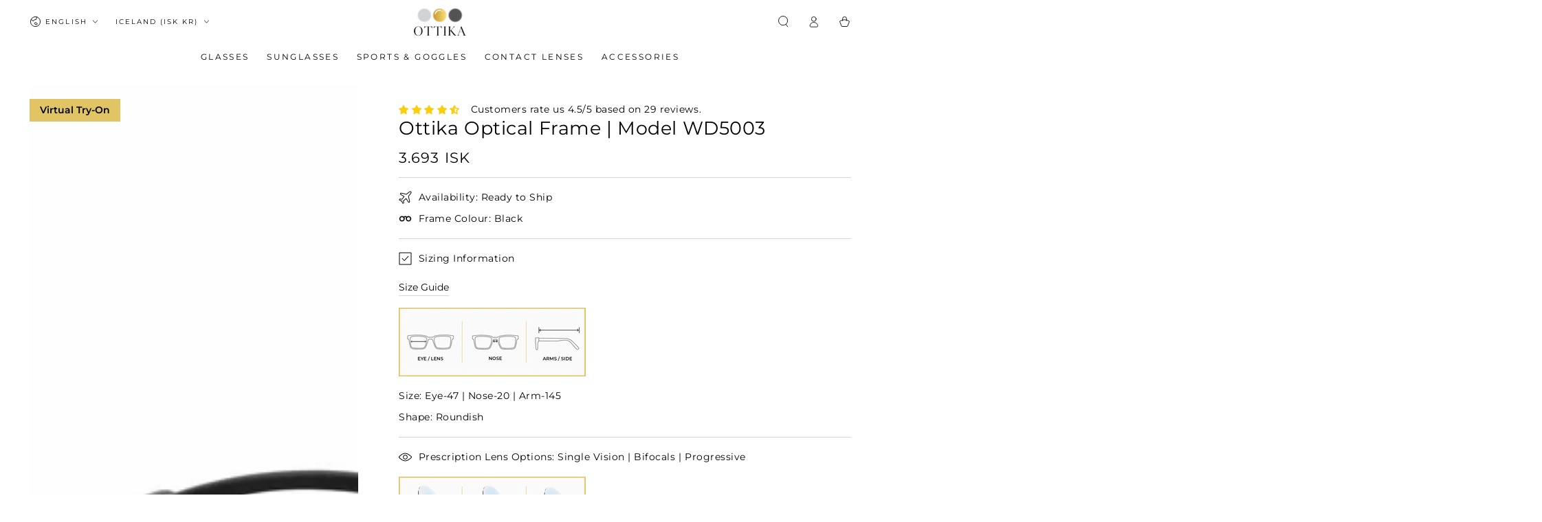

--- FILE ---
content_type: text/html; charset=UTF-8
request_url: https://ottika.artryon.cn/index.php/admin/GetTpl/get_sku_list_info.html
body_size: 133
content:
[{"sku":"40266899030076","2d":"https:\/\/ottika.artryon.cn\/tryon\/frame\/2025_11_03_40266899030076_T.png","frame_full_width":"145","model_leg_left":"https:\/\/ottika.artryon.cn\/tryon\/frame\/2025_11_03_40266899030076_R.png","model_leg_right":"https:\/\/ottika.artryon.cn\/tryon\/frame\/2025_11_03_40266899030076_L.png","model_frame":"https:\/\/ottika.artryon.cn\/tryon\/frame\/2025_11_03_40266899030076_F.png","model_lens":"https:\/\/ottika.artryon.cn\/tryon\/frame\/ottika_frame_lens.png","model_lens_type":"optical","model_lens_reflectivity":"1.0000","model_position_y":"-0.0300","leg_position_x":"0.0000"}]

--- FILE ---
content_type: text/css
request_url: https://www.ottikacanada.com/cdn/shop/t/48/assets/component-quick-view.css?v=161742497119562552051765794006
body_size: 952
content:
.quick-view product-info{width:100%}@media screen and (min-width: 750px){.quick-view product-info{display:flex}}.js quick-view-drawer{display:block}.quick-view__summary{display:flex;align-items:center;justify-content:center;position:absolute;z-index:2;top:1.5rem;right:1.5rem;width:3.6rem;height:3.6rem;border-radius:50%;cursor:pointer;color:rgb(var(--color-foreground));transform:scale(0);transition:transform var(--duration-default) ease}.quick-view__summary:after{content:"";z-index:-1;position:absolute;top:0;left:0;width:100%;height:100%;border-radius:50%;background-color:rgb(var(--color-background));box-shadow:0 0 4rem rgba(var(--color-foreground),.2)}.quick-view__summary .icon{pointer-events:none;position:absolute;top:50%;left:50%;transform:translate(-50%,-50%);width:1.8rem;height:1.8rem}@media screen and (hover: hover){.card-wrapper:hover .quick-view__summary{transform:scale(1);transition-delay:var(--duration-short)}}@media screen and (min-width: 750px){.quick-view__summary{width:4.4rem;height:4.4rem}.quick-view__summary:hover:after{animation:beat .6s infinite ease}@keyframes beat{0%,to{transform:scale(1)}50%{transform:scale(1.2)}}}.quick-view--open,.quick-view--opening,.quick-view--closing{overflow:hidden}.quick-view--open .shopify-section-header.shopify-section-header-sticky,.quick-view--opening .shopify-section-header.shopify-section-header-sticky,.quick-view--closing:not(.mini-cart--opening) .shopify-section-header.shopify-section-header-sticky{z-index:16}.quick-view--open #main-facet-filters.shopify-section-filters-sticky,.quick-view--opening #main-facet-filters.shopify-section-filters-sticky,.quick-view--closing:not(.mini-cart--opening) #main-facet-filters.shopify-section-filters-sticky{z-index:15}.quick-view--open .transition-content,.quick-view--opening .transition-content,.quick-view--closing .transition-content,.quick-view--open .header-wrapper,.quick-view--opening .header-wrapper,.quick-view--closing .header-wrapper,.quick-view--open .announcement-bar,.quick-view--opening .announcement-bar,.quick-view--closing .announcement-bar{padding-inline-end:var(--scrollbar-width)}.quick-view--open .transition-body:after,.quick-view--opening .transition-body:after{opacity:1;pointer-events:visible}.quick-view--open .quick-view,.quick-view--opening .quick-view{visibility:visible}.quick-view--open announcement-bar[data-compact=false].marquee .announcement-slider{animation-play-state:paused}.quick-view--closing[data-animate-image] use-animate{transition:none}.quick-view{position:fixed;top:0;left:0;width:100%;height:100%;overflow:hidden;visibility:hidden;pointer-events:none;z-index:100;display:flex;align-items:flex-end;justify-content:center}.quick-view__close{display:flex;align-items:center;justify-content:center;position:fixed;height:4.4rem;width:4.4rem;border-radius:50%;margin-top:-5.5rem;right:50%;margin-right:-2.2rem;color:rgb(var(--color-foreground));background-color:rgb(var(--color-background));box-shadow:0 0 4rem rgba(var(--color-foreground),.2);border:none;outline:none;padding:0;cursor:pointer;z-index:3;animation:fade-in var(--duration-long) ease}@media screen and (min-width: 750px){.quick-view{align-items:center}.quick-view__close{position:absolute;top:2rem;right:2rem;margin-top:0;margin-right:0}}.quick-view__close .icon{pointer-events:none;position:relative;width:2rem;height:2rem;transition:transform var(--duration-default) ease;will-change:transform;transform:scale(1) rotate(45deg)}@media screen and (hover: hover){.quick-view__close:hover .icon{transform:scale(.8) rotate(135deg)}}.quick-view__left,.quick-view__right{flex:0 0 100%;position:relative}@media screen and (min-width: 750px){.quick-view__left,.quick-view__right{flex:0 0 50%}}.quick-view__content{border-top-left-radius:.8rem;border-top-right-radius:.8rem;position:relative;pointer-events:visible;flex:1 1 auto;height:80vh;overflow-x:hidden;overflow-y:auto;scroll-snap-type:y mandatory;scroll-behavior:smooth;scrollbar-width:thin}@media screen and (min-width: 750px){.quick-view__content{border-top-left-radius:0;border-top-right-radius:0;display:flex;overflow:hidden;height:calc(100% - 10rem);max-height:79rem;margin:0 5rem}}.quick-view__content:empty{display:block}.quick-view__content:before,.quick-view__content:after{content:"";position:absolute;z-index:3;bottom:0;height:0%;width:100%;left:0;background-color:rgb(var(--color-background))}@media screen and (min-width: 750px){.quick-view__content:before,.quick-view__content:after{width:50%}.quick-view__content:after{left:auto;right:0;background-color:rgb(var(--color-background-dark))}details[open].menu-opening>.quick-view .quick-view__content:after{transition-delay:.1s}}details[open]>.quick-view .quick-view__content:before,details[open]>.quick-view .quick-view__content:after{transition:height var(--duration-long) ease;will-change:transform}details[open].menu-opening>.quick-view .quick-view__content:before,details[open].menu-opening>.quick-view .quick-view__content:after{height:100%}.quick-view__content.hide-cover:before,.quick-view__content.hide-cover:after{top:0;bottom:auto;height:0!important}.quick-view__content .quick-view__left{background-color:rgb(var(--color-background-dark))}.quick-view__content .quick-view__right{overflow:hidden;background-color:rgb(var(--color-background))}.quick-view .slider{position:relative;flex-wrap:inherit;overflow-y:hidden;overflow-x:auto;scroll-snap-type:x mandatory;scroll-behavior:smooth;display:flex;padding:0;margin:0;list-style:none}.quick-view .slider .slider__slide{width:100%;max-width:100%;padding-bottom:0}@media screen and (min-width: 750px){.quick-view .product__media-wrapper,.quick-view .slider-mobile-gutter,.quick-view product-gallery,.quick-view use-animate,.quick-view .product__media-list,.quick-view .product__media-item,.quick-view .product__modal-opener,.quick-view .product__media,.quick-view .deferred-media,.quick-view .product__media-item>.media-wrapper{height:100%}}.quick-view .product__media-wrapper .slider-buttons{display:flex}.quick-view .product__modal-opener{display:block;overflow:hidden}@media screen and (max-width: 749px){.quick-view .product__modal-opener--video,.quick-view .product__modal-opener--external_video{display:none}.quick-view .product__modal-opener--video+.media-wrapper{width:100%}.quick-view .product__media-list .deferred-media{display:block}.quick-view .deferred-media__poster-button{width:4.4rem;height:4.4rem}.quick-view .product__media-slider--adapt .product__media-list{height:0;padding-bottom:var(--force-image-ratio-percent)}.quick-view .product__media-wrapper .slider-mobile--overlay .slider-button{width:3.6rem;height:3.6rem}}@media screen and (min-width: 750px){.quick-view .product__media,.quick-view .deferred-media{padding:0!important}}@media screen and (min-width: 750px){.quick-view .product__info-wrapper:after{content:"";position:absolute;bottom:0;left:0;width:100%;height:20rem;z-index:3;pointer-events:none;background-image:linear-gradient(to bottom,rgba(var(--color-background),0) 0,rgb(var(--color-background)) 90%);transition:opacity var(--duration-long) ease}.quick-view .product__info-wrapper:hover:after{opacity:0}}.quick-view .product__media-wrapper .slider-mobile-gutter{background-color:rgb(var(--color-background))}.quick-view .product__info-container{padding:2rem 1.5rem 3rem}@media screen and (min-width: 750px){.quick-view .product__info-container{padding:3rem 4.5rem;max-height:100%;overflow-x:hidden;overflow-y:auto;scroll-snap-type:y mandatory;scroll-behavior:smooth;scrollbar-width:thin}.quick-view .product__info-container::-webkit-scrollbar{-webkit-appearance:none;appearance:none;width:1rem;background-clip:padding-box;border:.3rem solid transparent;border-radius:1.6rem;background-color:rgba(var(--color-border),.3)}.quick-view .product__info-container::-webkit-scrollbar-thumb{border:.3rem solid transparent;background-clip:padding-box;border-radius:1.6rem;background-color:rgb(var(--color-border))}}@media screen and (min-width: 1200px){.quick-view .product__info-container{padding:4rem 6.5rem}}.quick-view .product__media-wrapper product-gallery{margin-bottom:0}.quick-view .product__xr-button{display:none}[data-animate-image] .quick-view use-animate[data-animate^=fade]{opacity:1;transform:none}.quick-view .product__modal-opener::not(.product__modal-opener--image){display:none}.quick-view--open.mini-cart--open .quick-view{display:none}
/*# sourceMappingURL=/cdn/shop/t/48/assets/component-quick-view.css.map?v=161742497119562552051765794006 */
